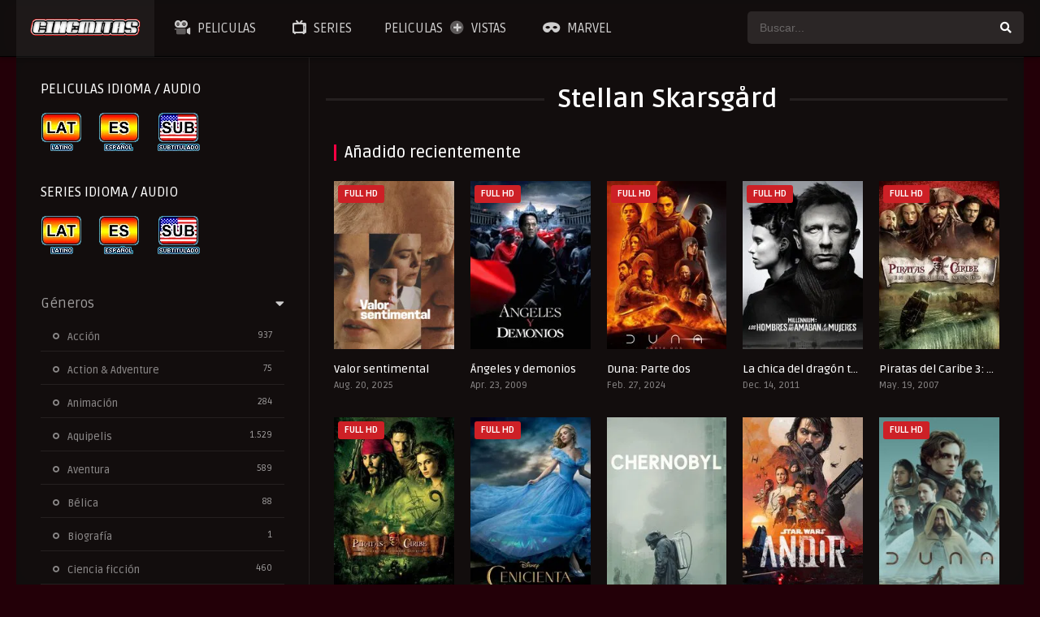

--- FILE ---
content_type: text/css
request_url: https://cinemitas.org/wp-content/litespeed/css/36c639f7570f28eebd4ef9ba0d5ecbf0.css?ver=ecbf0
body_size: 7656
content:
a{color:#408bea}body{background:#000;color:rgba(255,255,255,.6)}#dt_contenedor{background-color:#464e5a}header.main{background-color:rgba(15,15,15,.9);box-shadow:0 1px 5px rgba(0,0,0,.4);border-bottom:1px solid #000}header.subhead{background:#4c5765;color:#fff}header.main .hbox .search form{background:rgba(255,255,255,.1)}header.main .hbox .search form input[type=text]{color:#fff;background:0 0}header.main .hbox .search form::-webkit-input-placeholder{color:rgba(255,255,255,.5)}header.main .hbox .search form::-moz-placeholder{color:rgba(255,255,255,.5)}header.main .hbox .search form:-ms-input-placeholder{color:rgba(255,255,255,.5)}header.main .hbox .search form:-moz-placeholder{color:rgba(255,255,255,.5)}header.main .hbox .search form input[type=text]:focus,header.main .hbox .search form input[type=text]:hover{border:0}header.main .hbox .search form button[type=submit]{color:#fff;background:0 0}.module .content header h1,.module .content header h2{color:#fff}header.main .hbox .search form button[type=submit]:hover{color:#408bea}header.main .hbox .search form button[type=submit]:focus{outline:0!important}.module{background:rgba(15,15,15,.9);backdrop-filter:saturate(180%) blur(10px);-webkit-backdrop-filter:saturate(180%) blur(10px);border-bottom:solid 1px rgba(255,255,255,.07);border-top:solid 1px rgba(255,255,255,.07)}.module .content{border-color:rgba(255,255,255,.08)}.module .content.right,.module .content.rigth.csearch{border-right:solid 1px rgba(255,255,255,.08)}.module .content.left,.module .content.left.csearch{border-left:solid 1px rgba(255,255,255,.08)}.module .content .items{border-color:rgba(255,255,255,.08)}.module .content .items .item .data span{color:rgba(255,255,255,.5)}.module .content .items .item .data h3,.module .content .items .item .data h3 a{color:#fff}.module .content .items .item .data h3 a:hover{color:#408bea}.module .content .items .item .dtinfo{background:rgba(0,0,0,.98);border:0;box-shadow:0 15px 20px -7px rgba(0,0,0,.6)}.sidemenu h2,.sidemenu ul.genres li{border-color:rgba(0,0,0,.05)}footer.main,footer.main .fbox .fmenu ul li,footer.main .fbox .fmenu ul li:last-child{border-color:rgba(255,255,255,.08)}.sidemenu h2{color:#222d34}.sidemenu ul.genres li a{color:#757a7d}.sidemenu ul.genres li.current-cat a{font-weight:500;color:#222d34}.sidemenu ul.genres li.current-cat a:before,.sidemenu ul.genres li.current-cat a:hover{color:#408bea}.sidemenu ul.genres li a:hover{color:#222d34}.sidemenu ul.genres li a:before{color:#eceff5;font-weight:300}.sidemenu ul.genres li i{color:#222d34}.sidemenu ul.genres li:hover>a:before{color:#408bea}footer.main{color:rgba(255,255,255,.6)}footer.main .fbox .fmenu ul li a{color:#fff}footer.main .fbox .fmenu ul li a:hover{color:#408bea}.module .content .items .item .poster{background:#000}.pagination span{border-color:transparent;color:rgba(255,255,255,.5)}.pagination span.current{border-color:#000;background:#000;color:#408bea;font-weight:500}.dtinfo .title,.dtinfo .title i,.pagination a{color:#fff}.pagination a{border-color:rgba(0,0,0,.5);background:rgba(0,0,0,.1)}.dtinfo .texto,.dtinfo .title{border-color:#000}.pagination a:hover{background:#000}.dtinfo .texto .degradado{background-color:transparent;background-image:-moz-linear-gradient(rgba(0,0,0,0),#fff);background-image:-webkit-linear-gradient(rgba(0,0,0,0),#000);background-image:linear-gradient(rgba(0,0,0,0),#000);background-repeat:repeat-x}.dtinfo .rating .datareviews .datarating span.rating-stars-a{color:#eceff5}.dtinfo .rating .datareviews .datarating span.rating-stars-b{color:#ffd600}.dtinfo .rating .datareviews span.rating-value{color:#fff}.dtinfo .rating .rating_right{background:#191919;color:rgba(255,255,255,.5)}.sidemenu ul.year li a{background:#fff;color:#757a7d}.sidemenu ul.year li a:hover{background:#000;color:#fff}#serie_contenido{background:0 0}#seasons .se-c .se-q{background:rgba(0,0,0,.5)}#seasons .se-c .se-q span.title{color:#fff}#seasons .se-c .se-q span.se-t{background:#000;color:#fff}#seasons .se-c .se-q span.se-o{background:#408bea;color:#fff}#seasons .se-c .se-a ul.episodios li,#seasons .se-c .se-a ul.episodios li .numerando{border-color:rgba(255,255,255,.08)}#seasons .se-c .se-a ul.episodios li .episodiotitle a{color:#fff}#seasons .se-c .se-a ul.episodios li .episodiotitle a:hover{color:#408bea}#seasons .se-c .se-a ul.episodios li .episodiotitle span.date{color:rgba(255,255,255,.5)}#seasons .se-c .se-a ul.episodios li .episodiotitle a i{color:#ff7a7a;margin-right:5px}.form_post_data #msg,.form_post_data #result{color:#47607b}.form_post_data form.generador_form input[type=submit]:hover{background:#222d34;color:#fff}.form_post_data form.generador_form input[type=submit]{background:#f5f7fa;color:#7488a7}.form_post_data form.generador_form input[type=text]{background:0 0;color:#47607b}.form_post_data form.generador_form{border-color:#ddd}.form_post_data form.generador_form::-webkit-input-placeholder{color:#dadde4}.form_post_data #msg i,.form_post_data #result i{color:#408bea}.links_table table thead tr{border-bottom:solid 3px rgba(255,255,255,.08)}.links_table table tbody tr{border-bottom:solid 1px rgba(255,255,255,.08)}.links_table table tbody tr:hover>td{background:rgba(0,0,0,.3)}label.metrox{background:#f5f7fa;color:rgba(0,0,0,.69)}label.metrox:hover{background:#d3dae4}label.checked{background:#222d34!important;color:#fff!important}.links_table a.addlink{background:#8bce51;color:#fff}#single{background:rgb(15 15 15 / .85);backdrop-filter:saturate(180%) blur(15px);-webkit-backdrop-filter:saturate(180%) blur(15px);border-bottom:solid 1px rgba(255,255,255,.07)}#single .content.right{border-right:solid 1px rgba(255,255,255,.08)}#single .content.left{border-left:solid 1px rgba(255,255,255,.08)}.sbox h1,.sbox h2{color:#fff}a.a_f_sbox{color:#24282d}.slider article.item .image{background-color:#000}.se .poster .season_m span,.slider article.item .image .data span{color:#fff}.slider article.item .image .data{background-image:-moz-linear-gradient(rgba(0,0,0,0),#000);background-image:-webkit-linear-gradient(rgba(0,0,0,0),#000);background-image:linear-gradient(rgba(0,0,0,0),#000)}span.quality{color:#fff;background:#cd2026}.sidebar aside.widget h2.widget-title{color:#fff}.sidebar aside.widget ul li a{color:rgba(255,255,255,.5)}.sidebar aside.widget ul li:before{color:#fff}.sidebar aside.widget ul li a:hover{color:#009fff}.calendar_wrap table caption{background:rgba(255,255,255,.1)}.calendar_wrap table thead{background:0 0}.calendar_wrap table thead tr th{color:#fdfdfd;padding:10px;background:#000}.calendar_wrap table tbody tr{border-color:rgba(0,0,0,.05)}.calendar_wrap table tbody tr td{color:rgba(255,255,255,.4);font-weight:300}form.search-form{background:rgba(255,255,255,.08);border-color:rgba(255,255,255,.1)}form.search-form button[type=submit] span{color:#fff}form.search-form button[type=submit] span:hover{color:#009fff}.tagcloud a{background-color:rgba(255,255,255,.1);color:#fff}.widget_rss .rssSummary{color:rgba(0,0,0,.44)}.widget_rss cite{color:#8abede}span.comment-author-link{color:#fff;font-weight:500}.w_item_a .image .data{background-image:-moz-linear-gradient(rgba(0,0,0,0),rgba(0,0,0,.7));background-image:-webkit-linear-gradient(rgba(0,0,0,0),rgba(0,0,0,.7));background-image:linear-gradient(rgba(0,0,0,0),rgba(0,0,0,.7));color:#fff}.w_item_a .image .data h3 a{color:#fff}.w_item_a .image .data span.wdate{color:rgba(255,255,255,.7)}.w_item_b{background:rgba(0,0,0,.3)}.w_item_b:hover{background:#000}.w_item_b .data h3{color:rgba(255,255,255,.8)}.w_item_b a:hover>.data h3{color:#fff}.w_item_b .data span.wdate{color:rgba(255,255,255,.5)}.w_item_b .data .wextra{color:rgba(255,255,255,.4)}.w_item_b .data .wextra b{border:solid 1px rgb(255 255 255 / 14%)}.w_item_c{border-color:rgba(0,0,0,.1)}.w_item_c .rating{background:rgba(255,255,255,.1);color:rgba(255,255,255,.7)}.w_item_c .data h3{color:rgba(255,255,255,.8)}.w_item_c a:hover>.data h3{color:#fff}.w_item_c .data span{color:rgba(255,255,255,.5)}.w_item_c .rating i{color:#fff}.w_item_c a:hover>.rating i{color:#408bea}article.w_item_c:after{color:rgba(0,0,0,.07)}i.delete{background:#dc2626}i.delete span{color:#fff}.nav_items_module a.btn{color:rgba(255,255,255,.5)}.nav_items_module a.btn:hover{color:#408bea}.slider article.item .image .data h3.title,a.main{color:#fff}a.facebook-background{background:#4861a3}a.twitter-background{background:#408bea}a.google-plus-background{background:#ce4231}a.linkedin-background{background:#1a91c9}a.youtube-background{background:#bc1e2c}a.rss-background{background:#f7a92c}a.flickr-background{background:#f957a8}a.vimeo-background{background:#1bb6ec}a.pinterest-background{background:#cd2026}a.dribbble-background{background:#e14a85}a.tumblr-background{background:#36465d}a.instagram-background{background:#125688}a.vine-background{background:#00bf8e}a.vk-background{background:#6383a8}.resppages a{background:rgba(255,255,255,.2);color:#fff}@media only screen and (max-width:768px){.module .sidebar{background:0 0}ul.main_links li a.active{background:rgba(72,82,99,.02)}}a.main{background:#408bea}footer.main .fbox .fmenu ul li.current-menu-item a{color:#408bea}#seasons .se-c .se-q span.title i{color:#a7acb9}.link_sharing{background:#fff;-moz-box-shadow:0 1px 40px -4px rgba(0,0,0,.7);-webkit-box-shadow:0 40px 8px -4px rgba(0,0,0,.7);box-shadow:0 1px 40px -4px rgba(0,0,0,.7)}.links_table,.sheader,.sheader .poster{background:0 0}header.responsive{background-color:rgba(15,15,15,.99);box-shadow:0 1px 5px rgba(0,0,0,.4);border-bottom:1px solid #000}header.responsive .nav,header.responsive .search{border-color:#212121}form.form-resp-ab{background:rgba(0,0,0,.95);border:0}.link_sharing p.select b{color:#222d34}.link_sharing p label{color:#3a4a5f}#single .content .sbox{border-color:rgba(255,255,255,.08)}#single .sidebar,form.form-resp-ab{border-color:rgba(255,255,255,.08)}.sheader .data h1{color:#fff}.tagcloud a{box-shadow:inset 0 -1px 0 rgba(255,255,255,.1)}.widget-social ul.social-links li.dtl a.icls{color:#fff}header.responsive a{color:#fff}header.responsive .nav a.active:before,header.responsive .search a.active:before{content:"\f00d";color:#408bea}form.form-resp-ab input[type=text]{color:#fff}form.form-resp-ab button[type=submit] span{font-size:20px;color:#fff}form.form-resp-ab button[type=submit]:hover>span{color:#009fff}.load_modules{color:rgba(255,255,255,.5)}.owl-theme .owl-controls .owl-page span{background:#fff}.alert_dt_ee{background:#f8f9fb}.video-wrapper{background:#000}.sheader .poster .complex{background:#8a8e96;color:#fff}.sheader .poster .complex:hover{background:#f73535}ul.smenu li.icon i{font-size:19px;color:#222d34}ul.smenu li a{color:rgba(255,255,255,.5)}ul.smenu li a:hover{color:#408bea}ul.smenu li a.selected,ul.smenu li a.selected:hover{color:#fff}a.dactive:before{content:"\e5cd";color:#222d34}.dt_mega_menu{background:#eceff5;border-color:#c7d0dc}.dt_mega_menu .box ul li{border-left:solid 1px #fff;border-right:solid 1px #c7d0dc}.dt_mega_menu .box ul li.current-menu-item a{color:#222d34;font-weight:600}.dt_mega_menu .box ul li a{color:#686f7b}.dt_mega_menu .box ul li a:hover{color:#408bea}.link_sharing p a.addlink{color:#222d34}.link_sharing h3{border-bottom:solid 1px #e2e6ec;color:#222d34}.custom_fields,.srating{border-bottom:solid 1px rgba(255,255,255,.08)}.fondo_dt{background:rgba(0,0,0,.9)}.extra span.tagline{color:rgba(255,255,255,.8)}.extra span.date{font-weight:500;color:rgba(255,255,255,.28)}.srating{border-top:solid 1px #eceff5}.srating .promedio{background:#f5f7fa;color:#222d34}.srating .rdata .stars span.rating-stars-a{color:#eceff5}.srating .rdata .stars span.rating-stars-b{color:#ffe203}.srating .rdata .votes{color:#9297a2}.sgeneros a{color:#fff;border-left:solid 1px rgba(255,255,255,.08)}.sgeneros a:hover{color:#408bea}.custom_fields b.variante{color:#fff}.custom_fields span.valor strong{color:#fff;font-weight:500;background:rgba(255,255,255,.2)}.custom_fields span.valor strong:before{color:#d9dbde}.wp-content{border-bottom:solid 1px rgba(255,255,255,.08)}.comments-area h2{color:rgba(255,255,255,.7)}.comments-area h2 i{color:#fff}.post-comments li.comment{border-top:1px solid rgba(255,255,255,.08)}.post-comments li.comment .scontent{border-left:1px solid rgba(255,255,255,.08)}.post-comments li.comment .scontent .comment-header{color:#fff}.post-comments li.comment .scontent p{color:rgba(255,255,255,.45)}.post-comments li.comment .scontent p code{color:#97add0}.post-comments ul li.comment{border-top:1px solid rgba(255,255,255,.08)}.comment-form-comment textarea,.grid-container input[type=text]{border:1px solid #000}em.text-red{color:#ff8181}.post-comments .comment-time{background:rgba(255,255,255,.2);color:#fff}.post-comments .comment-reply-link{color:#fff;background:rgba(255,255,255,.2)}.post-comments .comment-reply-link:hover{color:#fff;background:#408bea}.comment-respond h3{color:#fff}.comment-respond h3:before{color:#408bea}.comment-form-comment .form-label,.grid-container .form-label{color:#fff}.grid-container .form-description{color:rgba(255,255,255,.5)}a.commautor{color:#222d34}a.commautor:hover{color:#408bea}p.form-submit input[type=submit]{background:rgba(255,255,255,.2);color:#fff;border:0}p.form-submit input[type=submit]:hover{background:#408bea;border-color:#408bea;color:#fff}.comment-respond input[type=submit],.comment-respond input[type=text],.comment-respond textarea{background:rgba(0,0,0,.5);color:#fff}.comment-respond input[type=text]:focus,.comment-respond textarea:focus{-moz-box-shadow:0 1px 8px -4px rgba(0,0,0,.7);-webkit-box-shadow:0 1px 8px -4px rgba(0,0,0,.7);box-shadow:0 1px 8px -4px rgba(0,0,0,.7)}div.no-comments{background:#fdfdfd;color:#8e8559}.starstruck .star-on-png:before{content:"\f005";color:#408bea}.starstruck .star-off-png:before{content:"\f005";color:rgba(255,255,255,.15)}.starstruck-rating-wrap{color:#fff;background-color:rgba(255,255,255,.2)}.starstruck-rating{color:#9297a2}.starstruck-rating i{color:#ced3dc}.starstruck-wrap{border-bottom:solid 1px rgba(255,255,255,.08);border-top:solid 1px rgba(255,255,255,.08)}.dt_nodata,.starstruck-wrap .dt_rating_vgs{background:rgba(255,255,255,.08);color:#fff}#single .content .srelacionados{background:0 0}.dtloadpage{background:rgba(0,0,0,.95)}.dtloadpage .dtloadbox span{color:#fff}.dtloadpage .dtloadbox p{color:#a7a7a7}.se_rating .se_rating_valor{background:#408bea}.se_rating:before{color:#ffd600}.dt_social_single a{color:#fff}.dt_social_single a.facebook{background:#4861a3}.dt_social_single a.twitter{background:#03a9f4}.dt_social_single a.google{background:#eb4026}.dt_social_single a.pinterest{background:#ca212a}.dt_social_single a.whatsapp{background:#51ce60}.captcha{border:1px solid #d3dae4}.captcha a{color:#878fa0;background:#f5f7fa}.captcha a:hover{color:#fff;background:#a2abbb}.captcha a:active{background:#222d34}.captcha input[type=text]{color:#a7b2c7;border-left:solid 3px #d3dae4}.link_sharing p small{font-size:13px;color:#c4cad6}.captcha input:required:valid,.link_sharing p strong{color:#222d34}ul.dt_sm{float:left;background:#000}.account_page .sidebar{background:#fff}.account_page .sidebar h2{background:#cacfd8;color:#222d34}.account_page .content h1,.account_page .content ul.nav li a,.no_fav{color:rgba(255,255,255,.5)}.account_page .content .box,.account_page .sidebar .about{background:#fff}.account_page .content ul.nav{border-bottom:solid 1px #eceff5}.account_page .content ul.nav li a.active{background:#fff;border-top:solid 1px #408bea;border-left:solid 1px #eceff5;border-right:solid 1px #eceff5}.account_page .content .container h2{border-bottom:solid 1px #eceff5;color:#222d34}.no_fav{background:rgba(0,0,0,.5)}.mejs-container .mejs-controls{background:#000!important}a.reset{background:#f16464;color:#fff!important;padding:0 10px}a.reset:hover{background:red}.wp-content blockquote{border-left:2px solid rgba(255,255,255,.08);background:rgba(255,255,255,.05)}.wp-content h1,.wp-content h2,.wp-content h3,.wp-content h4,.wp-content h5,.wp-content h6{color:rgba(255,255,255,.5)}.module .content .items .episodes .poster span.serie{background:#000;color:#fff}ul.main_links li a{color:#757a7d}ul.main_links li a.active{font-weight:500;color:#222d34;background:#fff}ul.main_links li a.active:hover,ul.main_links li a:hover{color:#222d34}ul.main_links li a i{color:#eceff5}ul.main_links li a.active i,ul.main_links li a:hover>i{color:#222d34}span.item_type{background:#408bea;color:#fff}span.s_trending a.m_trending{color:rgba(255,255,255,.5)}span.s_trending a.active,span.s_trending a.m_trending:hover{color:#fff}.contact .wrapper fieldset label,.contact .wrapper h1{color:#111}.contact{background:#fff}.contact .wrapper{border-bottom:solid 1px #f5f7fa}.contact .wrapper fieldset input[type=text]{border:1px solid #b0bdc5;color:#67696b}.contact .wrapper fieldset input[type=text]:focus,.contact .wrapper fieldset textarea:focus{border:1px solid #408bea}.contact .wrapper fieldset input[type=submit]{background:#408bea;color:#fff}.contact .wrapper fieldset textarea{border:1px solid #b0bdc5}.loguser a{background:#f5f7fa;color:#222d34}.loguser a:hover{background:#222d34;color:#fff}form.update_profile{background:rgba(255,255,255,.05)}form.update_profile fieldset input[type=password],form.update_profile fieldset input[type=text]{border:1px solid rgba(255,255,255,.15);color:#fff;background:rgba(0,0,0,.7)}form.update_profile fieldset input[type=text]:disabled{background:rgba(0,0,0,.7);cursor:no-drop;color:#fff}form.update_profile fieldset input[type=password]:focus,form.update_profile fieldset input[type=text]:focus{border:1px solid #408bea}form.update_profile fieldset select,form.update_profile fieldset textarea{border:1px solid rgba(255,255,255,.15);color:#fff;background:rgba(0,0,0,.7)}form.update_profile fieldset input[type=submit]{background:#408bea;color:rgba(255,255,255,.7)}form.update_profile fieldset input[type=submit]:hover{color:#fff}form.update_profile .updated{background:#4caf50;color:#fff}form.update_profile .error{background:#f7d5d5;color:#222d34}form.update_profile .warning{background:#ffecbe;color:#222d34}.account{background:#fff}.account .sidebar{background:#222d34}.account .sidebar ul li a{color:#7e8c94}.account .sidebar ul li a.active{background:#45555f;color:#fff;border-radius:3px}.sseasons .se-c .se-q span.se-t{background:#f5f7fa!important;color:#222d34!important}.single-page{background:rgba(15,15,15,.93);box-shadow:0 1px 8px rgba(0,0,0,.7),0 0 0 1px rgba(0,0,0,.4) inset}.single-page h1.head{border-bottom:solid 1px rgba(255,255,255,.08);color:#fff}.mce-panel{border:0 solid #cacaca;border:0 solid rgba(0,0,0,.2);background-color:#f5f7fa}.sbackdrop h1{color:#fff;text-shadow:0 1px 5px #000}.pag_episodes{border-bottom:solid 1px #000}.pag_episodes .item{border-right:solid 1px #000}.pag_episodes .item a{color:rgba(255,255,255,.6);background:rgba(0,0,0,.5)}.pag_episodes .item a:hover{color:#408bea}.pag_episodes .item a i{color:#fff}.wp-content h1 span{color:#9aa3b1}.single_menu ul.main_dt_menu{background:#f5f7fa;border-bottom:solid 1px #eceff5}.single_menu ul.main_dt_menu li a{color:#222d34}.single_menu ul.main_dt_menu li a:hover{color:#408bea}@media only screen and (max-width:600px){.fondo_dt{background:#fff}}@media only screen and (max-width:540px){ul.smenu{background:rgba(0,0,0,.3)}ul.smenu li a{background:rgba(255,255,255,.1);color:#fff}ul.smenu li a.active{background:rgba(0,0,0,.04)}.single_tabs{padding:0}}.ads_demo,.top-imdb-item .puesto{background:#000}.ads_demo{border:1px solid #e9ebef}#today a{color:#fff;font-weight:500}.tagcloud a:hover{color:#fff}.epiheader .epidata h3 a,.posts header.pos h1{color:#fff}.posts header.pos{border-bottom:solid 1px rgba(255,255,255,.08)}.epiheader{border-bottom:solid 1px #e9ebef}.epiheader .epidata h3 a:hover{color:#575d6f}.epiheader .epidata span.data b{color:#2b3142}.epiheader .epidata h1 span{color:#9aa3b1}.posts .meta{border-bottom:solid 3px rgba(255,255,255,.08)}.posts .meta .autor{color:#fff}.posts .meta .autor i{color:#408bea}.home-blog-post{border-bottom:1px solid rgba(255,255,255,.08)}.home-blog-post .entry-date .month{color:rgba(255,255,255,.5)}.home-blog-post .entry-title a,.top-imdb-item .rating,.top-imdb-item .title a{color:rgba(255,255,255,.8)}.top-imdb-list h3{color:#fff;border-color:#408bea}.top-imdb-item{border-bottom:1px solid rgba(255,255,255,.08)}.top-imdb-item:hover>.title a{color:#408bea}article.post .information p.descr{color:rgba(255,255,255,.5)}article.post .information .meta span.autor{color:#408bea}article.post .information .meta span.date{color:rgba(255,255,255,.3);font-style:italic}article.post .information h2{color:#fff}h1.top-imdb-h1{border-bottom:solid 1px #f5f7fa}.search .result-item:first-child{border-top:solid 5px #f5f7fa;padding-top:5px}.result-item article{border-bottom:1px solid rgba(255,255,255,.08)}.result-item article .image .thumbnail span{color:#fff}.result-item article .details .meta span.rating{background:rgba(0,0,0,.8);color:rgba(255,255,255,.5)}.result-item article .details .title a{color:rgba(255,255,255,.7)}.result-item article .details .title a:hover{color:#fff}.result-item article .details .contenido p{color:#a6aab1}.no-result{color:rgba(255,255,255,.4)}.tax_post .tax_box .title{border-right:solid 6px rgba(255,255,255,.08)}.player_sist .playex{background:#000}.player_sist .control{background:#292b2c;box-shadow:0 15px 20px -7px rgba(0,0,0,.6)}.player_sist .control nav.player ul.options li ul li a.selected,.player_sist .control nav.player ul.options li ul li:hover>a{color:#fff;background:#000}.player_sist .control nav.controles ul.list li a:hover{color:#fff}.player_sist .control span.qualityx{color:#fff;background:#141516;border-left:solid 1px #000}a.report-video-dactive{color:#fff!important}.report-video-form fieldset select{border:1px solid #c4c4c4}.report-video-form fieldset input[type=email],.report-video-form fieldset textarea{border:1px solid #000;background:rgba(0,0,0,.3);color:#fff}.report-video-form fieldset input[type=submit]{background:#408bea;color:#fff}.report-video-active{background:#fff;color:#222d34}.confirm_report{background:#4caf50}.error_report{background:#ff4848}.turnedOff{color:#fff!important}.home-blog-post .entry-date .date{color:#408bea}.head-main-nav ul.main-header li a{color:rgba(255,255,255,.8)}.head-main-nav ul.main-header li:hover>a{color:#408bea}.head-main-nav ul.main-header li ul.sub-menu{background:rgba(0,0,0,.98)}.hea sd-main-nav ul.main-header li ul.sub-menu li:hover>a{background:rgba(0,0,0,.1)}.search_page_form form{background:rgba(0,0,0,.9);border:1px solid #000}.search_page_form form button span{font-size:20px;color:#bcc2cb}.search_page_form form button:hover>span{color:#222d34}.reports_notice_admin{background:#fff}.reports_notice_admin span a.delete_notice{background:#8bc34a;color:rgba(255,255,255,.5)}.reports_notice_admin span a.delete_notice:hover{color:#fff}.reports_notice_admin span.num{font-size:40px;background:red;color:#fff}.person{border-bottom:solid 1px rgba(255,255,255,.08)}.layout3 .sidebar{border-right:0;border-left:solid 1px #eceff5}.ds1 .content{border-right:0!important;border-left:solid 1px #eceff5}ul.abc li a{background:rgba(0,0,0,.8);color:rgba(255,255,255,.5)}ul.abc li a.select,ul.abc li a:hover{color:#fff;background:#000}#downloads,#views{display:none}.loading{color:#408bea}.module .content header h1,.module .content header h2{border-left:solid 3px #408bea}.module .content header span a.see-all{background:#408bea;color:#fff}a.link_a{color:#fff}a.link_a:hover{color:#408bea}.sheader{border-bottom:solid 3px rgba(255,255,255,.08)}.sidebar aside.widget ul li{border-bottom:solid 1px rgba(255,255,255,.1)}.single_tabs{border-bottom:solid 3px rgba(255,255,255,.08)}.dt_social_single span{border-right:solid 2px rgba(255,255,255,.08)}.dt_social_single b#social_count{color:#fff}form.update_profile h3{border-bottom:solid 1px #e1e5ea}.video_player_enable .box{background:#000}.video_player_enable .box:hover>.play i{color:#fff;text-shadow:0 0 25px #000}.posts{border-bottom:solid 3px rgba(255,255,255,.08)}.result-item article .image .thumbnail span.movies{background:#06ad0c}.result-item article .image .thumbnail span.post{background:#0d82ff}.result-item article .image .thumbnail span.tvshows{background:red}.result-item article .image .thumbnail span.episodes{background:#e91e63}.result-item article .image .thumbnail span.seasons{background:#bb71c6}.player_sist .control nav.player ul.options li:hover>a{color:#fff}.player_sist .control nav.controles ul.list li.contadorads i{color:#fff;background:rgba(0,0,0,.47)}.player_sist .control nav.controles ul.list li a{color:rgba(255,255,255,.2);border-left:solid 1px rgba(0,0,0,.15)}.player_sist .control span.views{color:#fff}.report-video-form p.desc{color:#a5aab2}.fix_playerx{background:#000}.ads_player .ads_box .ads span.notice{color:#fff}.head-main-nav ul.main-header li ul.sub-menu li a{color:rgba(255,255,255,.5)}.error_widget{background:#ff4f4f;color:#fff padding: #15px}.send_link{background:#8bce51;color:#fff}article.simple .data h3 a{color:#fff}.form_post_lik .table table th{color:#fff}.form_post_lik .table table thead tr{border-bottom:solid 2px rgba(255,255,255,.08)}.form_post_lik .table table tbody tr{border-bottom:solid 1px rgba(255,255,255,.03)}.form_post_lik .table table tbody tr:last-child{border-bottom:0}.form_post_lik .table table tbody tr:nth-child(odd){background-color:rgba(0,0,0,.3)}.form_post_lik .table table tbody tr td a.remove_row{background:rgba(255,255,255,.2);color:#fff}.form_post_lik .table table td input[type=text],.form_post_lik .table table td input[type=url]{border:solid 1px #000;background:rgba(0,0,0,.8);color:#fff}.form_post_lik .table table td select{border:solid 1px #000;color:#fff;background:rgba(0,0,0,.8)}.form_post_lik .control{border-top:solid 3px rgba(255,255,255,.08)}.form_post_lik .control .left a.add_row{background:rgba(255,255,255,.2);color:#fff}.form_post_lik .control .left a.add_row:hover,.form_post_lik .table table tbody tr td a.remove_row:hover{background:#408bea;color:#fff}.form_post_lik .control .right input[type=submit]{ackground:#408bea;color:#fff}.tleft{padding-right:25px;border-right:solid 1px rgba(255,255,255,.08)}a.see_all{background:#408bea;color:#fff}.live-search ul{background:rgba(0,0,0,.95)}.live-search ul li:hover{background:rgba(10,10,10,.5);opacity:1}.live-search ul li{border-bottom:solid 1px rgba(255,255,255,.08)}.live-search ul li .title{color:#fff}.live-search ul li .other-name{color:#7a858c}.live-search ul li .imdb{color:rgba(255,255,255,.5)}.live-search ul li .imdb span.fas{color:#c18545}.adv_slider{background:#000;box-shadow:0 1px 8px rgba(0,0,0,.7),0 0 0 1px rgba(0,0,0,.4) inset}#dt_galery{border-top:solid 1px rgba(255,255,255,.08);padding-top:20px}#dt_galery span{background:#fff!important}.mensaje_ot{background:#f5f7fa}.csend{border-color:#7ac720}.cerror{border-color:red}a.mtoc{background:#408bea}#single .sidebar{background:0 0}.fullplayer .icons-shrink2{color:#fff!important}td.cal{border:solid 1px rgba(255,255,255,.08);background:rgba(0,0,0,.7);font-weight:600}.linktabs{border-bottom:solid 5px rgba(255,255,255,.08)}.linktabs ul li a.selected{background:#408bea;color:#fff}.mensaje_report .send{color:#4caf50}.search_responsive .search-button span.loading{color:#408bea}.menuresp .menu{background:rgba(10,10,10,.98)}.menuresp .menu .user{border-bottom:solid 1px #000;background:#191919}.menuresp .menu .user .logout a{background:rgba(255,255,255,.2);color:#fff}.menuresp .menu .user .logout a:hover{background:#408bea}.menuresp .menu .user a.ctgs{background:#408bea;color:rgba(255,255,255,.8)}.menuresp .menu .user a.ctgs:hover{color:#fff}.menuresp .menu ul.resp li{border-bottom:1px solid rgba(255,255,255,.08)}.menuresp .menu ul.resp li a{color:rgba(255,255,255,.8)}.menuresp .menu ul.resp li a:hover{color:#408bea;background:#000}.menuresp .menu ul.resp li ul.sub-menu li a{color:rgba(253,253,253,.5)}.menuresp .menu ul.resp li ul.sub-menu li a:hover{background:0 0;color:#408bea}.menuresp .menu ul.resp li ul.sub-menu li a:before{color:rgb(255 255 255 / 50%)}.page_user header.user{border-bottom:solid 3px rgba(255,255,255,.08)}.page_user header.user .box .contenido .info span{border-right:solid 1px rgba(255,255,255,.08)}.page_user nav.user{border-bottom:solid 3px rgba(255,255,255,.08)}.page_user nav.user ul li a{color:rgba(255,255,255,.5)}.page_user nav.user ul li a:hover{color:#408bea}.page_user nav.user ul li a.selected{background:#408bea;color:#fff}.page_user nav.user ul li a.selected:hover{color:#fff}.page_user .content .upge h2{border-bottom:solid 3px rgba(255,255,255,.08)}.page_user .content .upge h2 span.pending i{background:red;color:#fff}.user_edit_control ul li a{background:#000}.user_edit_control ul li a.selected{background:#408bea;color:#fff;font-weight:500}.user_edit_control ul li a.selected:before{border-top-color:#408bea}#message .sms{background:rgba(255,255,255,.2)}#message .sms .updating{border-left:solid 5px #ffc107}#message .sms .updating i{color:#d0d5dc}#message .sms .error{border-left:solid 5px #ff5858}#message .sms .error i{color:#ff5858}#message .sms .sent{border-left:solid 5px #fff}#message .sms .sent i{color:#fff}.page_user .content .paged a.load_more{background:rgba(255,255,255,.2);color:#fff}.page_user .content .paged a.load_more:hover{background:#408bea;color:#fff}table.account_links thead{background:#000}table.account_links tbody{border-top:0}table.account_links tbody>tr:nth-child(even){background:rgba(0,0,0,.5)}table.account_links tbody tr{background:rgba(0,0,0,.3);border-bottom:solid 1px transparent}table.account_links tbody td.publish i.icon:before{content:"\f058";color:#4caf50}table.account_links tbody td.pending i.icon:before{content:"\f056";color:#ffc107}table.account_links tbody td.trash i.icon:before{content:"\f057";color:#ff3131}table.account_links tbody td a{color:rgba(255,255,255,.5)}#edit_link .box .form_edit{background:#fff;box-shadow:0 1px 20px 3px rgba(0,0,0,.17)}#edit_link .box .form_edit .cerrar a{color:#fff;background:#4a4d52}#edit_link .box .form_edit .cerrar a:hover{background:#408bea}#edit_link .box .form_edit .ready i{color:#4caf50}#edit_link .box .form_edit fieldset h3{border-bottom:solid 5px #d8dce2}#edit_link .box .form_edit fieldset select{color:#222d34;border:solid 1px #d8dce2;background:#f5f7fa}#edit_link .box .form_edit fieldset select:focus,#edit_link .box .form_edit fieldset select:hover{background:#fff}#edit_link .box .form_edit fieldset h3 i{color:#4caf50}#edit_link .box .form_edit fieldset input[type=text]{border:solid 1px #d8dce2;background:#f5f7fa}#edit_link .box .form_edit fieldset input[type=text]:focus,#edit_link .box .form_edit fieldset input[type=text]:hover{background:#fff}#edit_link .box .form_edit fieldset input[type=submit]{background:#408bea;color:#fff}.dtuser a.clicklogin{color:#fff;border-left:solid 2px rgba(255,255,255,.2);float:left;padding:5px 15px}.dtuser a.clicklogin:hover{color:#408bea}.dtuser .gravatar{border-left:solid 2px rgba(255,255,255,.08)}.dtuser .gravatar span{color:#fff;background:#ff1212}.login_box .box{background:rgba(25,25,25,.98);-webkit-box-shadow:0 1px 5px rgba(0,0,0,.3);-moz-box-shadow:0 1px 150px rgba(0,0,0,.52);box-shadow:0 1px 15px #000}.login_box .box a#c_loginbox{color:#eceff5}.login_box .box a#c_loginbox:hover{color:#408bea}.login_box .box input{border:solid 1px rgba(255,255,255,.15);background:#000;color:rgba(255,255,255,.7)}.login_box .box input[type=submit]{background:#408bea;color:#fff}.login_box .box a.register{color:#fff!important;background:rgba(0,0,0,.86);border:0}#resultado_link_form .msg i{color:#fff}#resultado_link_form .msg{background:rgba(251,251,251,.15)}.plyr input[type=range]::-ms-fill-lower{background:#408bea}.plyr input[type=range]:active::-webkit-slider-thumb{background:#408bea;border-color:#fff;transform:scale(1.25)}.plyr input[type=range]:active::-moz-range-thumb{background:#408bea;border-color:#fff;transform:scale(1.25)}.plyr input[type=range]:active::-ms-thumb{background:#408bea;border-color:#fff;transform:scale(1.25)}.plyr--audio .plyr__controls button.tab-focus:focus,.plyr--audio .plyr__controls button:hover,.plyr__play-large{background:#408bea;color:#fff}.plyr--video .plyr__controls button.tab-focus:focus,.plyr--video .plyr__controls button:hover{background:#408bea;color:#fff}.plyr__progress--played,.plyr__volume--display{z-index:1;color:#408bea;background:0 0;transition:none}.dt_mainmeta nav.genres ul li{border-bottom:solid 1px rgba(255,255,255,.08)}.dt_mainmeta nav.genres ul li a{color:rgba(255,255,255,.5)}.dt_mainmeta nav.genres ul li a:before{color:rgb(255 255 255 / 50%)}.dt_mainmeta nav.genres ul li.current-cat a:before{color:#408bea}.dt_mainmeta nav.genres ul li a:hover{color:#408bea}.dt_mainmeta nav.releases ul li a{background:rgba(0,0,0,.3);color:rgba(255,255,255,.5)}.dt_mainmeta nav.releases ul li a:hover{color:#fff;background:#408bea}.dt_mainmeta nav h2:before{color:rgba(255,255,255,.8)}.page_user{background:rgba(15,15,15,.93);box-shadow:0 1px 8px rgba(0,0,0,.7),0 0 0 1px rgba(0,0,0,.4) inset}.logo h1.text{color:#fff}.head-main-nav ul.main-header li ul.sub-menu li a:hover{color:#408bea}.mCS-minimal-dark.mCSB_scrollTools .mCSB_dragger .mCSB_dragger_bar{background-color:#fff;background-color:rgba(255,255,255,.2)}.page_user header.user .box .contenido .info span b.num{color:#fff}.page_user header.user .box .contenido .info span i.text{color:rgba(255,255,255,.5)}.page_user header.user .box .contenido .name h2{color:#fff}.live-search{margin-left:0}.search_page_form form input[type=text]{color:#fff}.contact .wrapper fieldset p,.contact .wrapper p.descrip{color:#111}.person .data .name a{color:#fff}.person .data .caracter{color:rgba(255,255,255,.4)}.links_table table thead tr th{color:#fff}form.search-form input[type=text]{color:#fff}header.top_imdb{border-bottom:solid 1px rgba(255,255,255,.08)}header.top_imdb h1.top-imdb-h1 span{color:#408bea}.dtinfo .title h4{color:#fff}.dtinfo .metadata{background:rgba(255,255,255,.09);color:rgba(255,255,255,.4)}.dtinfo .metadata span.imdb{background:#000;color:#fff;border-radius:3px}.dtinfo .texto{border-bottom:solid 1px rgba(255,255,255,.08);color:rgba(255,255,255,.4)}.dtinfo .genres .mta a{border-right:solid 1px rgba(255,255,255,.15);color:#fff}td.cal a{background:#408bea;color:#fff}.featu{background:#ff2a2a;color:#fff}.module .content .items .item .dfeatur .mark i{color:rgba(255,255,255,.5)}.user_control a{color:rgba(255,255,255,.4);border-right:solid 1px rgba(255,255,255,.09)}.user_control a:hover{color:#fff}.user_control a.in-list{color:#408bea}.user_control a.in-views{color:#fff}.tooltip .tooltiptext{background-color:#444;color:#fff}.tooltip-right::after{border-color:transparent #444 transparent transparent}article.simple .poster .profile_control{background:rgba(0,0,0,.8)}article.simple .poster .profile_control span a{background:#fff;color:#00bcd4}article.simple .poster .profile_control span a:hover{background:#00bcd4;color:#fff}.requests{background:rgba(15,15,15,.93);border-bottom:solid 1px rgba(255,255,255,.12)}.requests nav h1 span{color:rgba(255,255,255,.5)}.requests nav a.add_request{color:#fff;background:#00bcd4}.requests nav ul li a{color:#828282}.requests nav ul li a i{color:#fff;background:#f10}.requests nav ul li a.active{background:rgba(255,255,255,.3);color:#fff}.requests .content .tabox{border-top:solid 1px rgba(255,255,255,.1)}.requests .content .items .item .box{background:rgba(0,0,0,.5);box-shadow:0 1px 2px rgba(0,0,0,.07)}.requests .content .items .item .box .poster span{background:rgba(0,0,0,.8);color:#fff}.requests .content .items .item .box h3{border-bottom:solid 1px #1f1f1f;color:#fff}.requests .content .items .item .box .data span a.get_content_dbmovies{background:rgba(255,255,255,.15);color:#fff}.requests .content .items .item .box .data span .itm-exists{background:#000;color:#fff}.requests .content .items .item:hover>.box .data span a.get_content_dbmovies{background:#4caf50;color:#fff}.requests .content .items .item .box .data span i.icon-plus2{color:#9fabbd}.requests .content .items .item .box .data span i.icon-check{color:#8bc34a}.requests .discover .fixbox .box{background:#000;border:2px solid rgba(255,255,255,.13)}.requests .discover .fixbox .box form button.filter span{color:#e1e4e8}.requests .discover .fixbox .box form:hover button.filter span{color:#00bcd4}footer.main .fcmpbox{background:rgba(15,15,15,.9);backdrop-filter:saturate(180%) blur(10px);-webkit-backdrop-filter:saturate(180%) blur(10px);box-shadow:0 10px 25px -7px rgba(0,0,0,.7)}footer.main .fcmpbox .primary{border-bottom:solid 1px rgba(255,255,255,.1)}footer.main .fcmpbox .primary .columenu .item h3{color:rgba(255,255,255,.8)}span.top-page a{background:rgba(255,255,255,.2);color:#fff}.dt-breadcrumb{border-bottom:solid 1px rgba(255,255,255,.05);background:rgba(15,15,15,.3)}.breadcrumb_bottom{border-top:solid 1px rgba(255,255,255,.08)!important}.dt-breadcrumb ol li span.fas{color:rgba(255,255,255,.5)}.letter_home{background:0 0}.letter_home .fixresp ul.glossary{background-color:rgba(15,15,15,.9);backdrop-filter:saturate(180%) blur(10px);-webkit-backdrop-filter:saturate(180%) blur(10px)}.letter_home ul.glossary li a{color:rgba(255,255,255,.5)}.letter_home ul.glossary li a.active,.letter_home ul.glossary li a:hover{color:#408bea}.letter_home>.items_glossary{background-color:rgb(0 0 0 / 80%);backdrop-filter:saturate(150%) blur(30px);-webkit-backdrop-filter:saturate(150%) blur(30px);box-shadow:0 20px 15px -10px rgba(0,0,0,.3)}.items_glossary .items .item .poster .rating{background:rgba(0,0,0,.8);color:rgba(255,255,255,.9)}.items_glossary .items .item .poster .rating i{color:#ffd600}.post_request{background:#000;box-shadow:0 10px 50px rgba(0,0,0,.7)}.post_request .box_post .backdrop span{color:#fff;background:#000}.post_request .box_post .data p{border-top:solid 1px rgba(255,255,255,.15)}.requests nav h1{color:#fff}.requests .discover .fixbox .box form input[type=text]{color:#fff}.post_request .box_post .data h3{color:#fff}.items_glossary .items .item .data h3{color:#fff}.dt-breadcrumb ol li a{color:rgba(255,255,255,.8)}.blog-list-items{border-bottom:solid 1px rgba(255,255,255,.08)}.dooplay_player{border-bottom:solid 3px rgba(255,255,255,.08)}.dooplay_player .options ul li{background:0 0;border-bottom:solid 1px rgba(255,255,255,.08)}.dooplay_player .options ul li:hover span.title{color:#408bea}.dooplay_player .options ul li i{color:rgba(255,255,255,.3)}.dooplay_player .options ul li span.flag img{border:solid 2px rgba(0,0,0,.5)}.dooplay_player .options ul li.on,.dooplay_player .options ul li.on:hover{background:rgba(255,255,255,.1)}.dooplay_player .options ul li.on i{color:#fff}.dooplay_player .play{background:#000}.dooplay_player h2{border-bottom:solid 1px rgba(255,255,255,.08);background:rgba(0,0,0,.7);color:#fff}.dooplay_player h2 span{color:rgba(255,255,255,.4)}.dooplay_player h2 span.flashit{color:#fff}.dooplay_player .options ul li span.server{color:rgba(255,255,255,.5)}.dooplay_player .play .pframe,.dooplay_player .play .preplayer{background:#000}.dooplay_player .options{background:rgba(0,0,0,.5)}.dooplay_player .options ul li span.title{color:#fff}.links_table table tbody tr td strong.quality,table.account_links tbody td strong.quality{border-color:rgba(255,255,255,.08);background:rgba(0,0,0,.2);color:#fff}.module_single_ads{border-color:rgba(255,255,255,.08)}.loader,.loader:after,.loader:before{background:rgba(255,255,255,.5)}.live-search{border-top:0}header.main .hbox .search form input[type=text]::placeholder{color:rgba(255,255,255,.3)}header.main .hbox .logo{background:rgba(255,255,255,.05)}ul.wp-tags li{background:rgba(0,0,0,.6)}.sheader .poster img{box-shadow:0 10px 15px -7px rgb(0 0 0)}a.report-video-error{border:solid 1px rgb(255 255 255 / 14%);background:#000}#seasons .se-c .se-a ul.episodios li .episodiotitle a:visited{color:#ffc386}.onloader:before{background:transparent url(/wp-content/themes/dooplay/assets/img/gloader.svg) center no-repeat;-webkit-background-size:30px auto;background-size:30px auto}.desc_category p{border-bottom:dashed 1px rgba(255,255,255,.08)}h1.heading-archive{color:#fff}h1.heading-archive:after,h1.heading-archive:before{background-color:rgba(255,255,255,.08)}
